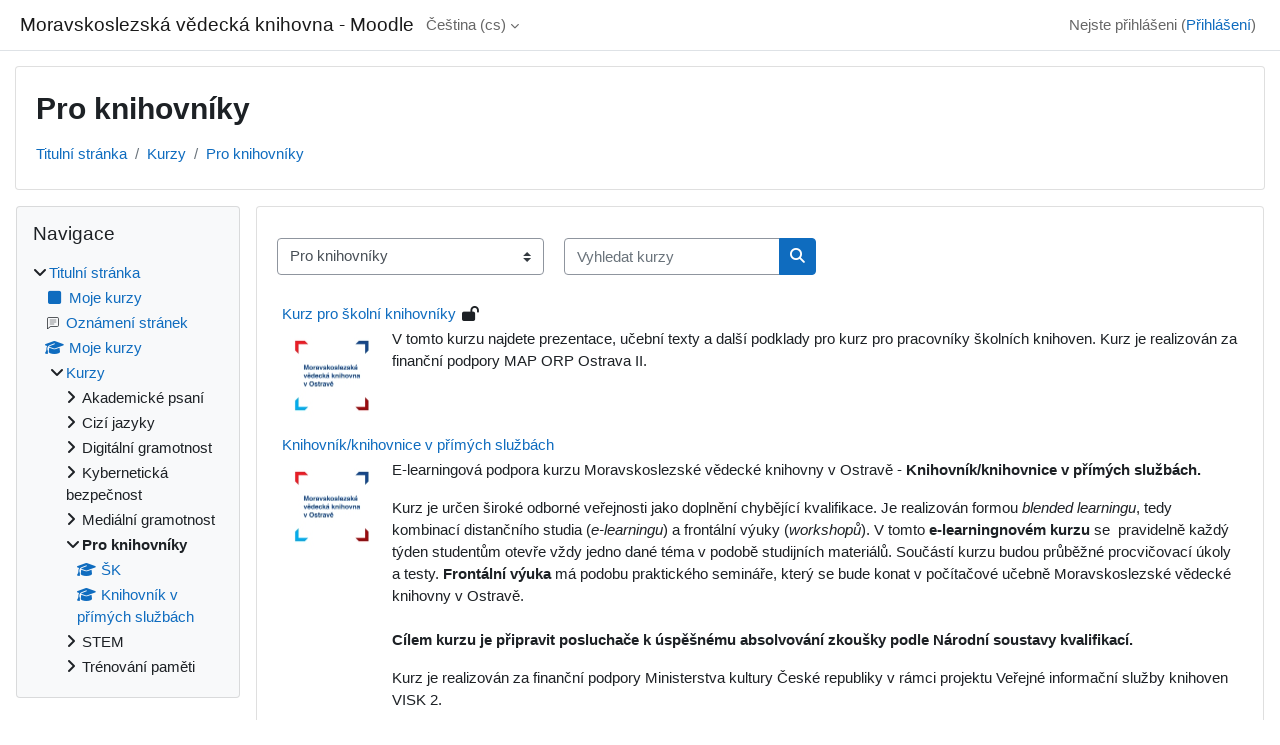

--- FILE ---
content_type: text/html; charset=utf-8
request_url: https://elearning.msvk.cz/course/index.php?categoryid=1&lang=cs
body_size: 9650
content:
<!DOCTYPE html>

<html  dir="ltr" lang="cs" xml:lang="cs">
<head>
    <title>Všechny kurzy | Moravskoslezská vědecká knihovna - Moodle</title>
    <link rel="shortcut icon" href="https://elearning.msvk.cz/theme/image.php/classic/theme/1768478889/favicon" />
    <!-- Global site tag (gtag.js) - Google Analytics -->
    <script async src="https://www.googletagmanager.com/gtag/js?id=G-XP2JTWF16K"></script>
    <script>
      window.dataLayer = window.dataLayer || [];
      function gtag(){dataLayer.push(arguments);}
      gtag('js', new Date());
      gtag('set', {
        'dimension1':'guest', 'metric1':0, 
      });
      gtag('config', 'G-XP2JTWF16K');
    </script>
<meta http-equiv="Content-Type" content="text/html; charset=utf-8" />
<meta name="keywords" content="moodle, Všechny kurzy | Moravskoslezská vědecká knihovna - Moodle" />
<link rel="stylesheet" type="text/css" href="https://elearning.msvk.cz/theme/yui_combo.php?rollup/3.18.1/yui-moodlesimple-min.css" /><script id="firstthemesheet" type="text/css">/** Required in order to fix style inclusion problems in IE with YUI **/</script><link rel="stylesheet" type="text/css" href="https://elearning.msvk.cz/theme/styles.php/classic/1768478889_1768478945/all" />
<script>
//<![CDATA[
var M = {}; M.yui = {};
M.pageloadstarttime = new Date();
M.cfg = {"wwwroot":"https:\/\/elearning.msvk.cz","apibase":"https:\/\/elearning.msvk.cz\/r.php\/api","homeurl":{},"sesskey":"1lWNA3Xijl","sessiontimeout":"7200","sessiontimeoutwarning":"1200","themerev":"1768478889","slasharguments":1,"theme":"classic","iconsystemmodule":"core\/icon_system_fontawesome","jsrev":"1768478889","admin":"admin","svgicons":true,"usertimezone":"Evropa\/Praha","language":"cs","courseId":1,"courseContextId":2,"contextid":3,"contextInstanceId":1,"langrev":1768708081,"templaterev":"1768478889","siteId":1,"userId":0};var yui1ConfigFn = function(me) {if(/-skin|reset|fonts|grids|base/.test(me.name)){me.type='css';me.path=me.path.replace(/\.js/,'.css');me.path=me.path.replace(/\/yui2-skin/,'/assets/skins/sam/yui2-skin')}};
var yui2ConfigFn = function(me) {var parts=me.name.replace(/^moodle-/,'').split('-'),component=parts.shift(),module=parts[0],min='-min';if(/-(skin|core)$/.test(me.name)){parts.pop();me.type='css';min=''}
if(module){var filename=parts.join('-');me.path=component+'/'+module+'/'+filename+min+'.'+me.type}else{me.path=component+'/'+component+'.'+me.type}};
YUI_config = {"debug":false,"base":"https:\/\/elearning.msvk.cz\/lib\/yuilib\/3.18.1\/","comboBase":"https:\/\/elearning.msvk.cz\/theme\/yui_combo.php?","combine":true,"filter":null,"insertBefore":"firstthemesheet","groups":{"yui2":{"base":"https:\/\/elearning.msvk.cz\/lib\/yuilib\/2in3\/2.9.0\/build\/","comboBase":"https:\/\/elearning.msvk.cz\/theme\/yui_combo.php?","combine":true,"ext":false,"root":"2in3\/2.9.0\/build\/","patterns":{"yui2-":{"group":"yui2","configFn":yui1ConfigFn}}},"moodle":{"name":"moodle","base":"https:\/\/elearning.msvk.cz\/theme\/yui_combo.php?m\/1768478889\/","combine":true,"comboBase":"https:\/\/elearning.msvk.cz\/theme\/yui_combo.php?","ext":false,"root":"m\/1768478889\/","patterns":{"moodle-":{"group":"moodle","configFn":yui2ConfigFn}},"filter":null,"modules":{"moodle-core-actionmenu":{"requires":["base","event","node-event-simulate"]},"moodle-core-chooserdialogue":{"requires":["base","panel","moodle-core-notification"]},"moodle-core-maintenancemodetimer":{"requires":["base","node"]},"moodle-core-lockscroll":{"requires":["plugin","base-build"]},"moodle-core-notification":{"requires":["moodle-core-notification-dialogue","moodle-core-notification-alert","moodle-core-notification-confirm","moodle-core-notification-exception","moodle-core-notification-ajaxexception"]},"moodle-core-notification-dialogue":{"requires":["base","node","panel","escape","event-key","dd-plugin","moodle-core-widget-focusafterclose","moodle-core-lockscroll"]},"moodle-core-notification-alert":{"requires":["moodle-core-notification-dialogue"]},"moodle-core-notification-confirm":{"requires":["moodle-core-notification-dialogue"]},"moodle-core-notification-exception":{"requires":["moodle-core-notification-dialogue"]},"moodle-core-notification-ajaxexception":{"requires":["moodle-core-notification-dialogue"]},"moodle-core-dragdrop":{"requires":["base","node","io","dom","dd","event-key","event-focus","moodle-core-notification"]},"moodle-core-event":{"requires":["event-custom"]},"moodle-core-blocks":{"requires":["base","node","io","dom","dd","dd-scroll","moodle-core-dragdrop","moodle-core-notification"]},"moodle-core-handlebars":{"condition":{"trigger":"handlebars","when":"after"}},"moodle-core_availability-form":{"requires":["base","node","event","event-delegate","panel","moodle-core-notification-dialogue","json"]},"moodle-course-categoryexpander":{"requires":["node","event-key"]},"moodle-course-management":{"requires":["base","node","io-base","moodle-core-notification-exception","json-parse","dd-constrain","dd-proxy","dd-drop","dd-delegate","node-event-delegate"]},"moodle-course-dragdrop":{"requires":["base","node","io","dom","dd","dd-scroll","moodle-core-dragdrop","moodle-core-notification","moodle-course-coursebase","moodle-course-util"]},"moodle-course-util":{"requires":["node"],"use":["moodle-course-util-base"],"submodules":{"moodle-course-util-base":{},"moodle-course-util-section":{"requires":["node","moodle-course-util-base"]},"moodle-course-util-cm":{"requires":["node","moodle-course-util-base"]}}},"moodle-form-dateselector":{"requires":["base","node","overlay","calendar"]},"moodle-form-shortforms":{"requires":["node","base","selector-css3","moodle-core-event"]},"moodle-question-chooser":{"requires":["moodle-core-chooserdialogue"]},"moodle-question-searchform":{"requires":["base","node"]},"moodle-availability_completion-form":{"requires":["base","node","event","moodle-core_availability-form"]},"moodle-availability_date-form":{"requires":["base","node","event","io","moodle-core_availability-form"]},"moodle-availability_grade-form":{"requires":["base","node","event","moodle-core_availability-form"]},"moodle-availability_group-form":{"requires":["base","node","event","moodle-core_availability-form"]},"moodle-availability_grouping-form":{"requires":["base","node","event","moodle-core_availability-form"]},"moodle-availability_profile-form":{"requires":["base","node","event","moodle-core_availability-form"]},"moodle-mod_assign-history":{"requires":["node","transition"]},"moodle-mod_quiz-quizbase":{"requires":["base","node"]},"moodle-mod_quiz-toolboxes":{"requires":["base","node","event","event-key","io","moodle-mod_quiz-quizbase","moodle-mod_quiz-util-slot","moodle-core-notification-ajaxexception"]},"moodle-mod_quiz-questionchooser":{"requires":["moodle-core-chooserdialogue","moodle-mod_quiz-util","querystring-parse"]},"moodle-mod_quiz-modform":{"requires":["base","node","event"]},"moodle-mod_quiz-autosave":{"requires":["base","node","event","event-valuechange","node-event-delegate","io-form","datatype-date-format"]},"moodle-mod_quiz-dragdrop":{"requires":["base","node","io","dom","dd","dd-scroll","moodle-core-dragdrop","moodle-core-notification","moodle-mod_quiz-quizbase","moodle-mod_quiz-util-base","moodle-mod_quiz-util-page","moodle-mod_quiz-util-slot","moodle-course-util"]},"moodle-mod_quiz-util":{"requires":["node","moodle-core-actionmenu"],"use":["moodle-mod_quiz-util-base"],"submodules":{"moodle-mod_quiz-util-base":{},"moodle-mod_quiz-util-slot":{"requires":["node","moodle-mod_quiz-util-base"]},"moodle-mod_quiz-util-page":{"requires":["node","moodle-mod_quiz-util-base"]}}},"moodle-message_airnotifier-toolboxes":{"requires":["base","node","io"]},"moodle-editor_atto-editor":{"requires":["node","transition","io","overlay","escape","event","event-simulate","event-custom","node-event-html5","node-event-simulate","yui-throttle","moodle-core-notification-dialogue","moodle-editor_atto-rangy","handlebars","timers","querystring-stringify"]},"moodle-editor_atto-plugin":{"requires":["node","base","escape","event","event-outside","handlebars","event-custom","timers","moodle-editor_atto-menu"]},"moodle-editor_atto-menu":{"requires":["moodle-core-notification-dialogue","node","event","event-custom"]},"moodle-editor_atto-rangy":{"requires":[]},"moodle-report_eventlist-eventfilter":{"requires":["base","event","node","node-event-delegate","datatable","autocomplete","autocomplete-filters"]},"moodle-report_loglive-fetchlogs":{"requires":["base","event","node","io","node-event-delegate"]},"moodle-gradereport_history-userselector":{"requires":["escape","event-delegate","event-key","handlebars","io-base","json-parse","moodle-core-notification-dialogue"]},"moodle-qbank_editquestion-chooser":{"requires":["moodle-core-chooserdialogue"]},"moodle-tool_lp-dragdrop-reorder":{"requires":["moodle-core-dragdrop"]},"moodle-assignfeedback_editpdf-editor":{"requires":["base","event","node","io","graphics","json","event-move","event-resize","transition","querystring-stringify-simple","moodle-core-notification-dialog","moodle-core-notification-alert","moodle-core-notification-warning","moodle-core-notification-exception","moodle-core-notification-ajaxexception"]},"moodle-atto_accessibilitychecker-button":{"requires":["color-base","moodle-editor_atto-plugin"]},"moodle-atto_accessibilityhelper-button":{"requires":["moodle-editor_atto-plugin"]},"moodle-atto_align-button":{"requires":["moodle-editor_atto-plugin"]},"moodle-atto_bold-button":{"requires":["moodle-editor_atto-plugin"]},"moodle-atto_charmap-button":{"requires":["moodle-editor_atto-plugin"]},"moodle-atto_clear-button":{"requires":["moodle-editor_atto-plugin"]},"moodle-atto_collapse-button":{"requires":["moodle-editor_atto-plugin"]},"moodle-atto_emojipicker-button":{"requires":["moodle-editor_atto-plugin"]},"moodle-atto_emoticon-button":{"requires":["moodle-editor_atto-plugin"]},"moodle-atto_equation-button":{"requires":["moodle-editor_atto-plugin","moodle-core-event","io","event-valuechange","tabview","array-extras"]},"moodle-atto_h5p-button":{"requires":["moodle-editor_atto-plugin"]},"moodle-atto_html-button":{"requires":["promise","moodle-editor_atto-plugin","moodle-atto_html-beautify","moodle-atto_html-codemirror","event-valuechange"]},"moodle-atto_html-codemirror":{"requires":["moodle-atto_html-codemirror-skin"]},"moodle-atto_html-beautify":{},"moodle-atto_image-button":{"requires":["moodle-editor_atto-plugin"]},"moodle-atto_indent-button":{"requires":["moodle-editor_atto-plugin"]},"moodle-atto_italic-button":{"requires":["moodle-editor_atto-plugin"]},"moodle-atto_link-button":{"requires":["moodle-editor_atto-plugin"]},"moodle-atto_managefiles-button":{"requires":["moodle-editor_atto-plugin"]},"moodle-atto_managefiles-usedfiles":{"requires":["node","escape"]},"moodle-atto_media-button":{"requires":["moodle-editor_atto-plugin","moodle-form-shortforms"]},"moodle-atto_noautolink-button":{"requires":["moodle-editor_atto-plugin"]},"moodle-atto_orderedlist-button":{"requires":["moodle-editor_atto-plugin"]},"moodle-atto_recordrtc-recording":{"requires":["moodle-atto_recordrtc-button"]},"moodle-atto_recordrtc-button":{"requires":["moodle-editor_atto-plugin","moodle-atto_recordrtc-recording"]},"moodle-atto_rtl-button":{"requires":["moodle-editor_atto-plugin"]},"moodle-atto_strike-button":{"requires":["moodle-editor_atto-plugin"]},"moodle-atto_subscript-button":{"requires":["moodle-editor_atto-plugin"]},"moodle-atto_superscript-button":{"requires":["moodle-editor_atto-plugin"]},"moodle-atto_table-button":{"requires":["moodle-editor_atto-plugin","moodle-editor_atto-menu","event","event-valuechange"]},"moodle-atto_title-button":{"requires":["moodle-editor_atto-plugin"]},"moodle-atto_underline-button":{"requires":["moodle-editor_atto-plugin"]},"moodle-atto_undo-button":{"requires":["moodle-editor_atto-plugin"]},"moodle-atto_unorderedlist-button":{"requires":["moodle-editor_atto-plugin"]}}},"gallery":{"name":"gallery","base":"https:\/\/elearning.msvk.cz\/lib\/yuilib\/gallery\/","combine":true,"comboBase":"https:\/\/elearning.msvk.cz\/theme\/yui_combo.php?","ext":false,"root":"gallery\/1768478889\/","patterns":{"gallery-":{"group":"gallery"}}}},"modules":{"core_filepicker":{"name":"core_filepicker","fullpath":"https:\/\/elearning.msvk.cz\/lib\/javascript.php\/1768478889\/repository\/filepicker.js","requires":["base","node","node-event-simulate","json","async-queue","io-base","io-upload-iframe","io-form","yui2-treeview","panel","cookie","datatable","datatable-sort","resize-plugin","dd-plugin","escape","moodle-core_filepicker","moodle-core-notification-dialogue"]},"core_comment":{"name":"core_comment","fullpath":"https:\/\/elearning.msvk.cz\/lib\/javascript.php\/1768478889\/comment\/comment.js","requires":["base","io-base","node","json","yui2-animation","overlay","escape"]}},"logInclude":[],"logExclude":[],"logLevel":null};
M.yui.loader = {modules: {}};

//]]>
</script>

<!-- Global site tag (gtag.js) - Google Analytics -->
<script async src="https://www.googletagmanager.com/gtag/js?id=G-XP2JTWF16K"></script>
<script>
  window.dataLayer = window.dataLayer || [];
  function gtag(){dataLayer.push(arguments);}
  gtag('js', new Date());

  gtag('config', 'G-XP2JTWF16K');
</script>
    <meta name="viewport" content="width=device-width, initial-scale=1.0">
</head>
<body  id="page-course-index-category" class="format-site limitedwidth  path-course path-course-index chrome dir-ltr lang-cs yui-skin-sam yui3-skin-sam elearning-msvk-cz pagelayout-coursecategory course-1 context-3 category-1 notloggedin theme ">

<div id="page-wrapper" class="d-print-block">

    <div>
    <a class="sr-only sr-only-focusable" href="#maincontent">Přejít k hlavnímu obsahu</a>
</div><script src="https://elearning.msvk.cz/lib/javascript.php/1768478889/lib/polyfills/polyfill.js"></script>
<script src="https://elearning.msvk.cz/theme/yui_combo.php?rollup/3.18.1/yui-moodlesimple-min.js"></script><script src="https://elearning.msvk.cz/lib/javascript.php/1768478889/lib/javascript-static.js"></script>
<script>
//<![CDATA[
document.body.className += ' jsenabled';
//]]>
</script>



    <nav class="fixed-top navbar navbar-bootswatch navbar-expand moodle-has-zindex">
        <div class="container-fluid">
            <a href="https://elearning.msvk.cz/" class="navbar-brand d-flex align-items-center m-1 p-0 aabtn">
                    <span class="sitename">Moravskoslezská vědecká knihovna - Moodle</span>
            </a>
    
            <ul class="navbar-nav d-none d-md-flex">
                <!-- custom_menu -->
                <li class="dropdown nav-item">
    <a class="dropdown-toggle nav-link" id="drop-down-697b62414970b697b624144dd519" data-toggle="dropdown" aria-haspopup="true" aria-expanded="false" href="#" title="Jazyk" aria-controls="drop-down-menu-697b62414970b697b624144dd519">
        Čeština ‎(cs)‎
    </a>
    <div class="dropdown-menu" role="menu" id="drop-down-menu-697b62414970b697b624144dd519" aria-labelledby="drop-down-697b62414970b697b624144dd519">
                <a class="dropdown-item" role="menuitem" href="https://elearning.msvk.cz/course/index.php?categoryid=1&amp;lang=cs"  >Čeština ‎(cs)‎</a>
                <a class="dropdown-item" role="menuitem" href="https://elearning.msvk.cz/course/index.php?categoryid=1&amp;lang=en"  lang="en" >English ‎(en)‎</a>
    </div>
</li>
                <!-- page_heading_menu -->
                
            </ul>
            <div id="usernavigation" class="navbar-nav my-1 ms-auto">
                <div class="divider border-start h-50 align-self-center mx-1"></div>
                
                
                <div class="d-flex align-items-stretch usermenu-container" data-region="usermenu">
                    <div class="usermenu"><span class="login nav-link">Nejste přihlášeni (<a href="https://elearning.msvk.cz/login/index.php">Přihlášení</a>)</span></div>
                </div>
            </div>
        </div>
    </nav>

    <div id="page" class="container-fluid d-print-block">
        <header id="page-header" class="row">
    <div class="col-12 pt-3 pb-3">
        <div class="card ">
            <div class="card-body ">
                <div class="d-flex align-items-center">
                    <div class="me-auto">
                    <div class="page-context-header d-flex flex-wrap align-items-center mb-2">
    <div class="page-header-headings">
        <h1 class="h2 mb-0">Pro knihovníky</h1>
    </div>
</div>
                    </div>
                    <div class="header-actions-container flex-shrink-0" data-region="header-actions-container">
                    </div>
                </div>
                <div class="d-flex flex-wrap">
                    <div id="page-navbar">
                        <nav aria-label="Drobečková navigace">
    <ol class="breadcrumb">
                <li class="breadcrumb-item">
                    <a href="https://elearning.msvk.cz/"
                        
                        
                        
                    >
                        Titulní stránka
                    </a>
                </li>
        
                <li class="breadcrumb-item">
                    <a href="https://elearning.msvk.cz/course/index.php"
                        
                        
                        
                    >
                        Kurzy
                    </a>
                </li>
        
                <li class="breadcrumb-item">
                    <a href="https://elearning.msvk.cz/course/index.php?categoryid=1"
                        aria-current="page"
                        
                        
                    >
                        Pro knihovníky
                    </a>
                </li>
        </ol>
</nav>
                    </div>
                    <div class="ms-auto d-flex">
                        
                    </div>
                    <div id="course-header">
                        
                    </div>
                </div>
            </div>
        </div>
    </div>
</header>

        <div id="page-content" class="row  blocks-pre   d-print-block">
            <div id="region-main-box" class="region-main">
                <div id="region-main" class="region-main-content">
                    <span class="notifications" id="user-notifications"></span>
                    <div role="main"><span id="maincontent"></span><span></span><div class="container-fluid tertiary-navigation" id="action_bar">
    <div class="row">
            <div class="navitem">
                <div class="urlselect text-truncate w-100">
                    <form method="post" action="https://elearning.msvk.cz/course/jumpto.php" class="d-flex flex-wrap align-items-center" id="url_select_f697b624144dd51">
                        <input type="hidden" name="sesskey" value="1lWNA3Xijl">
                            <label for="url_select697b624144dd52" class="sr-only">
                                Kategorie kurzů
                            </label>
                        <select  id="url_select697b624144dd52" class="custom-select urlselect text-truncate w-100" name="jump"
                                 >
                                    <option value="/course/index.php?categoryid=12"  >Akademické psaní</option>
                                    <option value="/course/index.php?categoryid=14"  >Akademické psaní / Pro pedagogy</option>
                                    <option value="/course/index.php?categoryid=13"  >Akademické psaní / Pro studenty</option>
                                    <option value="/course/index.php?categoryid=15"  >Cizí jazyky</option>
                                    <option value="/course/index.php?categoryid=6"  >Digitální gramotnost</option>
                                    <option value="/course/index.php?categoryid=11"  >Kybernetická bezpečnost</option>
                                    <option value="/course/index.php?categoryid=10"  >Mediální gramotnost</option>
                                    <option value="/course/index.php?categoryid=1" selected >Pro knihovníky</option>
                                    <option value="/course/index.php?categoryid=9"  >STEM</option>
                                    <option value="/course/index.php?categoryid=16"  >Trénování paměti</option>
                        </select>
                            <noscript>
                                <input type="submit" class="btn btn-secondary ms-1" value="Proveď">
                            </noscript>
                    </form>
                </div>
            </div>
            <div class="navitem">
                <div class="simplesearchform ">
                    <form autocomplete="off" action="https://elearning.msvk.cz/course/search.php" method="get" accept-charset="utf-8" class="mform d-flex flex-wrap align-items-center simplesearchform">
                    <div class="input-group">
                        <label for="searchinput-697b6241452bb697b624144dd53">
                            <span class="sr-only">Vyhledat kurzy</span>
                        </label>
                        <input type="text"
                           id="searchinput-697b6241452bb697b624144dd53"
                           class="form-control"
                           placeholder="Vyhledat kurzy"
                           aria-label="Vyhledat kurzy"
                           name="search"
                           data-region="input"
                           autocomplete="off"
                           value=""
                        >
                        <div class="input-group-append">
                            <button type="submit"
                                class="btn  btn-primary search-icon"
                                
                            >
                                <i class="icon fa fa-magnifying-glass fa-fw " aria-hidden="true" ></i>
                                <span class="sr-only">Vyhledat kurzy</span>
                            </button>
                        </div>
                
                    </div>
                    </form>
                </div>            </div>
    </div>
</div><div class="course_category_tree clearfix "><div class="content"><div class="courses category-browse category-browse-1"><div class="coursebox clearfix odd first" data-courseid="25" data-type="1"><div class="info"><h3 class="coursename"><a class="aalink" href="https://elearning.msvk.cz/course/view.php?id=25">Kurz pro školní knihovníky</a></h3><div class="moreinfo"></div><div class="enrolmenticons"><i class="icon fa fa-lock-open fa-fw "  title="Přístup pro hosty" role="img" aria-label="Přístup pro hosty"></i></div></div><div class="content"><div class="d-flex"><div class="courseimage"><img src="https://elearning.msvk.cz/pluginfile.php/1619/course/overviewfiles/logo%20barva200.jpg" alt="" /></div><div class="flex-grow-1"><div class="summary"><div class="no-overflow"><p>V tomto kurzu najdete prezentace, učební texty a další podklady pro kurz pro pracovníky školních knihoven. Kurz je realizován za finanční podpory MAP ORP Ostrava II.&nbsp;</p><p><br></p></div></div></div></div></div></div><div class="coursebox clearfix even last" data-courseid="4" data-type="1"><div class="info"><h3 class="coursename"><a class="aalink" href="https://elearning.msvk.cz/course/view.php?id=4">Knihovník/knihovnice v přímých službách</a></h3><div class="moreinfo"></div></div><div class="content"><div class="d-flex"><div class="courseimage"><img src="https://elearning.msvk.cz/pluginfile.php/378/course/overviewfiles/logo%20barva200.jpg" alt="" /></div><div class="flex-grow-1"><div class="summary"><div class="no-overflow"><p>E-learningová podpora&nbsp;kurzu Moravskoslezské vědecké knihovny v&nbsp;Ostravě&nbsp;- <b>Knihovník/knihovnice v přímých službách.&nbsp;</b></p><div><div><span size="2" face="arial, helvetica, sans-serif">Kurz je určen široké odborné veřejnosti jako doplnění chybějící kvalifikace. Je realizován formou&nbsp;<em>blended learningu</em>, tedy kombinací distančního studia (<em>e-learningu</em>) a frontální výuky (<em>workshopů</em>). V&nbsp;tomto <strong>e-learningnovém kurzu&nbsp;</strong>se&nbsp; pravidelně každý týden studentům otevře vždy jedno dané téma v podobě studijních materiálů. Součástí kurzu budou průběžné procvičovací úkoly a testy.&nbsp;<strong>Frontální výuka</strong>&nbsp;má podobu praktického&nbsp;semináře, který se bude konat v&nbsp;počítačové učebně Moravskoslezské vědecké knihovny v Ostravě.&nbsp;</span></div><div><span size="2" face="arial, helvetica, sans-serif"></span><br></div><div><p><strong><strong>Cílem kurzu je připravit posluchače k&nbsp;úspěšnému absolvování zkoušky podle Národní soustavy kvalifikací</strong>.</strong></p><p>Kurz je realizován za finanční podpory Ministerstva kultury České republiky v rámci projektu Veřejné informační služby knihoven VISK 2.</p><p><span size="2" face="arial, helvetica, sans-serif"><b>Forma kurzu:</b>&nbsp;tutorovaný; blended learning</span></p><p><span size="2" face="arial, helvetica, sans-serif"><span size="2" face="arial, helvetica, sans-serif"><strong>Začátek kurzu: </strong>září 2025</span></span></p></div><div><span size="2" face="arial, helvetica, sans-serif"><strong>Registrace do kurzu a další informace: </strong>Mgr. Radka Krejčí, <a href="mailto:radka.krejci@msvk.cz">radka.krejci@msvk.cz</a><br></span></div></div></div></div><ul class="teachers"><li><span class="font-weight-bold">Učitel: </span><a href="https://elearning.msvk.cz/user/profile.php?id=77">Jiřina Kudelová</a></li><li><span class="font-weight-bold">Učitel: </span><a href="https://elearning.msvk.cz/user/profile.php?id=76">Dagmar Staňová</a></li><li><span class="font-weight-bold">Učitel: </span><a href="https://elearning.msvk.cz/user/profile.php?id=9">Pavlína Szoke</a></li></ul></div></div></div></div></div></div></div></div>
                    
                    
                </div>
            </div>
            <div class="columnleft blockcolumn  has-blocks ">
                <div data-region="blocks-column" class="d-print-none">
                    <aside id="block-region-side-pre" class="block-region" data-blockregion="side-pre" data-droptarget="1" aria-labelledby="side-pre-block-region-heading"><h2 class="sr-only" id="side-pre-block-region-heading">Bloky</h2><a href="#sb-1" class="sr-only sr-only-focusable">Přeskočit: Navigace</a>

<section id="inst240"
     class=" block_navigation block  card mb-3"
     role="navigation"
     data-block="navigation"
     data-instance-id="240"
          aria-labelledby="instance-240-header"
     >

    <div class="card-body p-3">

            <h3 id="instance-240-header" class="h5 card-title d-inline">Navigace</h3>


        <div class="card-text content mt-3">
            <ul class="block_tree list" role="tree" data-ajax-loader="block_navigation/nav_loader"><li class="type_unknown depth_1 contains_branch" role="treeitem" aria-expanded="true" aria-owns="random697b624144dd55_group" data-collapsible="false" aria-labelledby="random697b624144dd54_label_1_1"><p class="tree_item branch navigation_node"><a tabindex="-1" id="random697b624144dd54_label_1_1" href="https://elearning.msvk.cz/">Titulní stránka</a></p><ul id="random697b624144dd55_group" role="group"><li class="type_custom depth_2 item_with_icon" role="treeitem" aria-labelledby="random697b624144dd56_label_2_3"><p class="tree_item hasicon"><a tabindex="-1" id="random697b624144dd56_label_2_3" href="https://elearning.msvk.cz/my/courses.php"><i class="icon fa fa-square fa-fw navicon" aria-hidden="true" ></i><span class="item-content-wrap">Moje kurzy</span></a></p></li><li class="type_activity depth_2 item_with_icon" role="treeitem" aria-labelledby="random697b624144dd56_label_2_4"><p class="tree_item hasicon"><a tabindex="-1" id="random697b624144dd56_label_2_4" title="Fórum" href="https://elearning.msvk.cz/mod/forum/view.php?id=435"><img class="icon navicon" alt="Fórum" title="Fórum" src="https://elearning.msvk.cz/theme/image.php/classic/forum/1768478889/monologo" /><span class="item-content-wrap">Oznámení stránek</span></a></p></li><li class="type_system depth_2 item_with_icon" role="treeitem" aria-labelledby="random697b624144dd56_label_2_5"><p class="tree_item hasicon"><a tabindex="-1" id="random697b624144dd56_label_2_5" href="https://elearning.msvk.cz/my/courses.php"><i class="icon fa fa-graduation-cap fa-fw navicon" aria-hidden="true" ></i><span class="item-content-wrap">Moje kurzy</span></a></p></li><li class="type_system depth_2 contains_branch" role="treeitem" aria-expanded="true" aria-owns="random697b624144dd510_group" aria-labelledby="random697b624144dd56_label_2_6"><p class="tree_item branch canexpand"><a tabindex="-1" id="random697b624144dd56_label_2_6" href="https://elearning.msvk.cz/course/index.php">Kurzy</a></p><ul id="random697b624144dd510_group" role="group"><li class="type_category depth_3 contains_branch" role="treeitem" aria-expanded="false" data-requires-ajax="true" data-loaded="false" data-node-id="expandable_branch_10_12" data-node-key="12" data-node-type="10" aria-labelledby="random697b624144dd511_label_3_7"><p class="tree_item branch" id="expandable_branch_10_12"><span tabindex="-1" id="random697b624144dd511_label_3_7">Akademické psaní</span></p></li><li class="type_category depth_3 contains_branch" role="treeitem" aria-expanded="false" data-requires-ajax="true" data-loaded="false" data-node-id="expandable_branch_10_15" data-node-key="15" data-node-type="10" aria-labelledby="random697b624144dd511_label_3_8"><p class="tree_item branch" id="expandable_branch_10_15"><span tabindex="-1" id="random697b624144dd511_label_3_8">Cizí jazyky</span></p></li><li class="type_category depth_3 contains_branch" role="treeitem" aria-expanded="false" data-requires-ajax="true" data-loaded="false" data-node-id="expandable_branch_10_6" data-node-key="6" data-node-type="10" aria-labelledby="random697b624144dd511_label_3_9"><p class="tree_item branch" id="expandable_branch_10_6"><span tabindex="-1" id="random697b624144dd511_label_3_9">Digitální gramotnost</span></p></li><li class="type_category depth_3 contains_branch" role="treeitem" aria-expanded="false" data-requires-ajax="true" data-loaded="false" data-node-id="expandable_branch_10_11" data-node-key="11" data-node-type="10" aria-labelledby="random697b624144dd511_label_3_10"><p class="tree_item branch" id="expandable_branch_10_11"><span tabindex="-1" id="random697b624144dd511_label_3_10">Kybernetická bezpečnost</span></p></li><li class="type_category depth_3 contains_branch" role="treeitem" aria-expanded="false" data-requires-ajax="true" data-loaded="false" data-node-id="expandable_branch_10_10" data-node-key="10" data-node-type="10" aria-labelledby="random697b624144dd511_label_3_11"><p class="tree_item branch" id="expandable_branch_10_10"><span tabindex="-1" id="random697b624144dd511_label_3_11">Mediální gramotnost</span></p></li><li class="type_category depth_3 contains_branch current_branch" role="treeitem" aria-expanded="true" aria-owns="random697b624144dd512_group" aria-labelledby="random697b624144dd511_label_3_12"><p class="tree_item branch active_tree_node"><span tabindex="-1" id="random697b624144dd511_label_3_12">Pro knihovníky</span></p><ul id="random697b624144dd512_group" role="group"><li class="type_course depth_4 item_with_icon" role="treeitem" aria-labelledby="random697b624144dd513_label_4_13"><p class="tree_item hasicon"><a tabindex="-1" id="random697b624144dd513_label_4_13" title="Kurz pro školní knihovníky" href="https://elearning.msvk.cz/course/view.php?id=25"><i class="icon fa fa-graduation-cap fa-fw navicon" aria-hidden="true" ></i><span class="item-content-wrap">ŠK</span></a></p></li><li class="type_course depth_4 item_with_icon" role="treeitem" aria-labelledby="random697b624144dd513_label_4_14"><p class="tree_item hasicon"><a tabindex="-1" id="random697b624144dd513_label_4_14" title="Knihovník/knihovnice v přímých službách" href="https://elearning.msvk.cz/course/view.php?id=4"><i class="icon fa fa-graduation-cap fa-fw navicon" aria-hidden="true" ></i><span class="item-content-wrap">Knihovník v přímých službách</span></a></p></li></ul></li><li class="type_category depth_3 contains_branch" role="treeitem" aria-expanded="false" data-requires-ajax="true" data-loaded="false" data-node-id="expandable_branch_10_9" data-node-key="9" data-node-type="10" aria-labelledby="random697b624144dd511_label_3_15"><p class="tree_item branch" id="expandable_branch_10_9"><span tabindex="-1" id="random697b624144dd511_label_3_15">STEM</span></p></li><li class="type_category depth_3 contains_branch" role="treeitem" aria-expanded="false" data-requires-ajax="true" data-loaded="false" data-node-id="expandable_branch_10_16" data-node-key="16" data-node-type="10" aria-labelledby="random697b624144dd511_label_3_16"><p class="tree_item branch" id="expandable_branch_10_16"><span tabindex="-1" id="random697b624144dd511_label_3_16">Trénování paměti</span></p></li></ul></li></ul></li></ul>
            <div class="footer"></div>
            
        </div>

    </div>

</section>

  <span id="sb-1"></span></aside>
                </div>
            </div>

            <div class="columnright blockcolumn ">
                <div data-region="blocks-column" class="d-print-none">
                    <aside id="block-region-side-post" class="block-region" data-blockregion="side-post" data-droptarget="1" aria-labelledby="side-post-block-region-heading"><h2 class="sr-only" id="side-post-block-region-heading">Doplňkové bloky</h2></aside>
                </div>
            </div>
        </div>
    </div>
    
    <footer id="page-footer" class="footer-dark bg-dark text-light">
        <div class="container footer-dark-inner">
            <div id="course-footer"></div>
            <div class="pb-3">
            </div>
    
            <div class="logininfo">Nejste přihlášeni (<a href="https://elearning.msvk.cz/login/index.php">Přihlášení</a>)</div>
            <div class="tool_usertours-resettourcontainer"></div>
            <div class="homelink"><a href="https://elearning.msvk.cz/">Titulní stránka</a></div>
            <nav class="nav navbar-nav d-md-none" aria-label="Vlastní nabídka">
                    <ul class="list-unstyled pt-3">
                                        <li><a href="#" title="Jazyk">Čeština ‎(cs)‎</a></li>
                                    <li>
                                        <ul class="list-unstyled ms-3">
                                                            <li><a href="https://elearning.msvk.cz/course/index.php?categoryid=1&amp;lang=cs" title="Jazyk">Čeština ‎(cs)‎</a></li>
                                                            <li><a href="https://elearning.msvk.cz/course/index.php?categoryid=1&amp;lang=en" title="Jazyk">English ‎(en)‎</a></li>
                                        </ul>
                                    </li>
                    </ul>
            </nav>
            <div class="tool_dataprivacy"><a href="https://elearning.msvk.cz/admin/tool/dataprivacy/summary.php">Souhrn uchovávaných dat</a></div><div><a class="mobilelink" href="https://download.moodle.org/mobile?version=2024100708.03&amp;lang=cs&amp;iosappid=633359593&amp;androidappid=com.moodle.moodlemobile&amp;siteurl=https%3A%2F%2Felearning.msvk.cz">Stáhněte si mobilní aplikaci</a></div>
            
            <script>
//<![CDATA[
var require = {
    baseUrl : 'https://elearning.msvk.cz/lib/requirejs.php/1768478889/',
    // We only support AMD modules with an explicit define() statement.
    enforceDefine: true,
    skipDataMain: true,
    waitSeconds : 0,

    paths: {
        jquery: 'https://elearning.msvk.cz/lib/javascript.php/1768478889/lib/jquery/jquery-3.7.1.min',
        jqueryui: 'https://elearning.msvk.cz/lib/javascript.php/1768478889/lib/jquery/ui-1.13.2/jquery-ui.min',
        jqueryprivate: 'https://elearning.msvk.cz/lib/javascript.php/1768478889/lib/requirejs/jquery-private'
    },

    // Custom jquery config map.
    map: {
      // '*' means all modules will get 'jqueryprivate'
      // for their 'jquery' dependency.
      '*': { jquery: 'jqueryprivate' },

      // 'jquery-private' wants the real jQuery module
      // though. If this line was not here, there would
      // be an unresolvable cyclic dependency.
      jqueryprivate: { jquery: 'jquery' }
    }
};

//]]>
</script>
<script src="https://elearning.msvk.cz/lib/javascript.php/1768478889/lib/requirejs/require.min.js"></script>
<script>
//<![CDATA[
M.util.js_pending("core/first");
require(['core/first'], function() {
require(['core/prefetch'])
;
M.util.js_pending('filter_mathjaxloader/loader'); require(['filter_mathjaxloader/loader'], function(amd) {amd.configure({"mathjaxconfig":"\nMathJax.Hub.Config({\n    config: [\"Accessible.js\", \"Safe.js\"],\n    errorSettings: { message: [\"!\"] },\n    skipStartupTypeset: true,\n    messageStyle: \"none\"\n});\n","lang":"cs"}); M.util.js_complete('filter_mathjaxloader/loader');});;
require(["media_videojs/loader"], function(loader) {
    loader.setUp('cs');
});;

        require(['jquery', 'core/custom_interaction_events'], function($, CustomEvents) {
            CustomEvents.define('#url_select697b624144dd52', [CustomEvents.events.accessibleChange]);
            $('#url_select697b624144dd52').on(CustomEvents.events.accessibleChange, function() {
                if ($(this).val()) {
                    $('#url_select_f697b624144dd51').submit();
                }
            });
        });
    ;
M.util.js_pending('block_navigation/navblock'); require(['block_navigation/navblock'], function(amd) {amd.init("240"); M.util.js_complete('block_navigation/navblock');});;
M.util.js_pending('block_settings/settingsblock'); require(['block_settings/settingsblock'], function(amd) {amd.init("241", null); M.util.js_complete('block_settings/settingsblock');});;

require(['jquery', 'core/custom_interaction_events'], function($, CustomEvents) {
    CustomEvents.define('#single_select697b624144dd518', [CustomEvents.events.accessibleChange]);
    $('#single_select697b624144dd518').on(CustomEvents.events.accessibleChange, function() {
        var ignore = $(this).find(':selected').attr('data-ignore');
        if (typeof ignore === typeof undefined) {
            $('#single_select_f697b624144dd517').submit();
        }
    });
});
;

require(['jquery', 'core/custom_interaction_events'], function($, CustomEvents) {
    CustomEvents.define('#single_select697b624144dd521', [CustomEvents.events.accessibleChange]);
    $('#single_select697b624144dd521').on(CustomEvents.events.accessibleChange, function() {
        var ignore = $(this).find(':selected').attr('data-ignore');
        if (typeof ignore === typeof undefined) {
            $('#single_select_f697b624144dd520').submit();
        }
    });
});
;

M.util.js_pending('theme_boost/loader');
require(['theme_boost/loader'], function() {
    M.util.js_complete('theme_boost/loader');
});
;
M.util.js_pending('core/notification'); require(['core/notification'], function(amd) {amd.init(3, []); M.util.js_complete('core/notification');});;
M.util.js_pending('core/log'); require(['core/log'], function(amd) {amd.setConfig({"level":"warn"}); M.util.js_complete('core/log');});;
M.util.js_pending('core/page_global'); require(['core/page_global'], function(amd) {amd.init(); M.util.js_complete('core/page_global');});;
M.util.js_pending('core/utility'); require(['core/utility'], function(amd) {M.util.js_complete('core/utility');});;
M.util.js_pending('core/storage_validation'); require(['core/storage_validation'], function(amd) {amd.init(null); M.util.js_complete('core/storage_validation');});
    M.util.js_complete("core/first");
});
//]]>
</script>
<script src="https://cdn.jsdelivr.net/npm/mathjax@2.7.9/MathJax.js?delayStartupUntil=configured"></script>
<script>
//<![CDATA[
M.str = {"moodle":{"lastmodified":"Naposledy zm\u011bn\u011bno","name":"N\u00e1zev","error":"Chyba","info":"Informace","yes":"Ano","no":"Ne","viewallcourses":"Zobrazit v\u0161echny kurzy","cancel":"Zru\u0161it","confirm":"Potvrdit","areyousure":"Opravdu?","closebuttontitle":"Zav\u0159\u00edt","unknownerror":"Nezn\u00e1m\u00e1 chyba","file":"Soubor","url":"URL","collapseall":"Sbalit v\u0161e","expandall":"Rozbalit v\u0161e"},"repository":{"type":"Typ","size":"Velikost","invalidjson":"Neplatn\u00fd \u0159et\u011bzec JSON","nofilesattached":"\u017d\u00e1dn\u00e9 p\u0159ilo\u017een\u00e9 soubory","filepicker":"V\u00fdb\u011br souboru","logout":"Odhl\u00e1sit se","nofilesavailable":"\u017d\u00e1dn\u00e9 soubory nejsou dostupn\u00e9","norepositoriesavailable":"Litujeme, ale \u017e\u00e1dn\u00fd z va\u0161ich sou\u010dasn\u00fdch repozit\u00e1\u0159\u016f nem\u016f\u017ee vr\u00e1tit soubory v po\u017eadovan\u00e9m form\u00e1tu.","fileexistsdialogheader":"Soubor existuje","fileexistsdialog_editor":"Soubor s t\u00edmto jm\u00e9nem byl ji\u017e p\u0159ipojen k textu, kter\u00fd upravujete.","fileexistsdialog_filemanager":"Soubor s t\u00edmto jm\u00e9nem byl ji\u017e p\u0159ipojen","renameto":"P\u0159ejmenovat na \"{$a}\"","referencesexist":"Existuje {$a}  odkaz\u016f na tento soubor","select":"Vybrat"},"admin":{"confirmdeletecomments":"Opravdu odstranit vybran\u00e9 koment\u00e1\u0159e?","confirmation":"Potvrzen\u00ed"},"debug":{"debuginfo":"Informace o lad\u011bn\u00ed","line":"\u0158\u00e1dek","stacktrace":"Z\u00e1sobn\u00edk trasov\u00e1n\u00ed"},"langconfig":{"labelsep":": "}};
//]]>
</script>
<script>
//<![CDATA[
(function() {M.util.help_popups.setup(Y);
 M.util.js_pending('random697b624144dd522'); Y.on('domready', function() { M.util.js_complete("init");  M.util.js_complete('random697b624144dd522'); });
})();
//]]>
</script>

        </div>
    </footer>
</div>


</body></html>